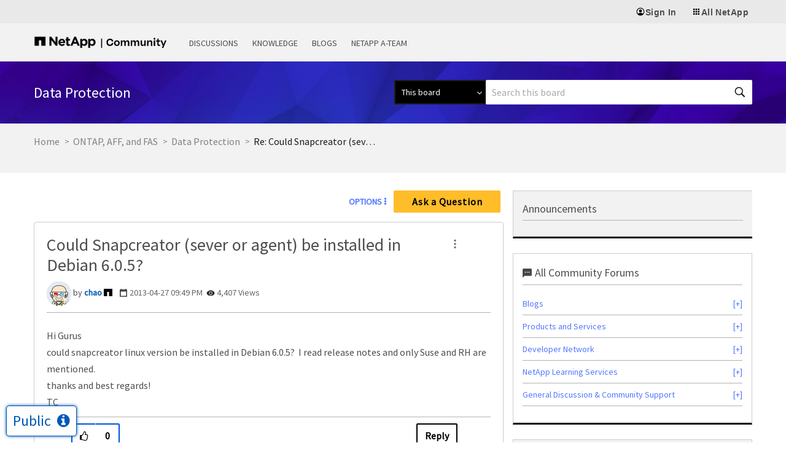

--- FILE ---
content_type: application/x-javascript;charset=utf-8
request_url: https://sometrics.netapp.com/id?d_visid_ver=5.5.0&d_fieldgroup=A&mcorgid=1D6F34B852784AA40A490D44%40AdobeOrg&mid=40192018695711374802611150759653927962&ts=1769079029121
body_size: -44
content:
{"mid":"40192018695711374802611150759653927962"}